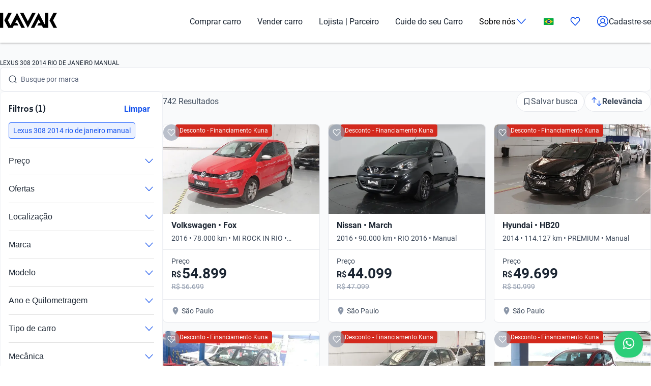

--- FILE ---
content_type: application/javascript; charset=UTF-8
request_url: https://www.kavak.com/catalog-ui/_next/static/chunks/app/layout-8a60bfd9c8c60349.js
body_size: 1131
content:
(self.webpackChunk_N_E=self.webpackChunk_N_E||[]).push([[177],{21898:(e,n,o)=>{Promise.resolve().then(o.t.bind(o,81881,23)),Promise.resolve().then(o.bind(o,79107)),Promise.resolve().then(o.bind(o,75514)),Promise.resolve().then(o.bind(o,75579)),Promise.resolve().then(o.bind(o,80817)),Promise.resolve().then(o.bind(o,53365)),Promise.resolve().then(o.bind(o,32762)),Promise.resolve().then(o.bind(o,81475)),Promise.resolve().then(o.bind(o,75711)),Promise.resolve().then(o.bind(o,60633)),Promise.resolve().then(o.bind(o,43657)),Promise.resolve().then(o.bind(o,40429)),Promise.resolve().then(o.bind(o,23152)),Promise.resolve().then(o.bind(o,81052)),Promise.resolve().then(o.bind(o,45643)),Promise.resolve().then(o.bind(o,52626)),Promise.resolve().then(o.bind(o,79132)),Promise.resolve().then(o.t.bind(o,80672,23)),Promise.resolve().then(o.t.bind(o,7712,23)),Promise.resolve().then(o.t.bind(o,79502,23)),Promise.resolve().then(o.t.bind(o,57616,23)),Promise.resolve().then(o.t.bind(o,75982,23)),Promise.resolve().then(o.t.bind(o,27468,23)),Promise.resolve().then(o.t.bind(o,64336,23)),Promise.resolve().then(o.t.bind(o,44286,23)),Promise.resolve().then(o.t.bind(o,86518,23)),Promise.resolve().then(o.t.bind(o,30884,23)),Promise.resolve().then(o.t.bind(o,62578,23)),Promise.resolve().then(o.t.bind(o,30466,23)),Promise.resolve().then(o.t.bind(o,76158,23)),Promise.resolve().then(o.t.bind(o,23266,23)),Promise.resolve().then(o.t.bind(o,97150,23)),Promise.resolve().then(o.bind(o,68388)),Promise.resolve().then(o.t.bind(o,50488,23)),Promise.resolve().then(o.bind(o,14912)),Promise.resolve().then(o.t.bind(o,84048,23)),Promise.resolve().then(o.bind(o,34254)),Promise.resolve().then(o.bind(o,79770)),Promise.resolve().then(o.bind(o,14430)),Promise.resolve().then(o.bind(o,86072)),Promise.resolve().then(o.bind(o,77592)),Promise.resolve().then(o.bind(o,4032)),Promise.resolve().then(o.bind(o,39484)),Promise.resolve().then(o.t.bind(o,48974,23)),Promise.resolve().then(o.bind(o,19506)),Promise.resolve().then(o.t.bind(o,28336,23)),Promise.resolve().then(o.t.bind(o,39628,23)),Promise.resolve().then(o.t.bind(o,91390,23)),Promise.resolve().then(o.t.bind(o,21136,23)),Promise.resolve().then(o.t.bind(o,74408,23)),Promise.resolve().then(o.t.bind(o,59159,23)),Promise.resolve().then(o.t.bind(o,97224,23)),Promise.resolve().then(o.t.bind(o,4384,23)),Promise.resolve().then(o.bind(o,26259)),Promise.resolve().then(o.bind(o,96063)),Promise.resolve().then(o.bind(o,58930)),Promise.resolve().then(o.t.bind(o,6874,23)),Promise.resolve().then(o.t.bind(o,33063,23)),Promise.resolve().then(o.t.bind(o,69243,23)),Promise.resolve().then(o.t.bind(o,71233,23)),Promise.resolve().then(o.t.bind(o,4011,23)),Promise.resolve().then(o.t.bind(o,69216,23)),Promise.resolve().then(o.t.bind(o,80916,23)),Promise.resolve().then(o.t.bind(o,32514,23)),Promise.resolve().then(o.t.bind(o,64294,23)),Promise.resolve().then(o.bind(o,86493)),Promise.resolve().then(o.bind(o,94585)),Promise.resolve().then(o.bind(o,70325))},32514:()=>{},64294:e=>{e.exports={body:"layout_body__AOMdy",html:"layout_html__cztFt"}},70325:(e,n,o)=>{"use strict";o.d(n,{WebVitals:()=>r});var s=o(38877);function r(e){let{debug:n}=e,o=[];return(0,s.useReportWebVitals)(e=>{!o.includes(e.name)&&(o.push(e.name),n&&console.log(e))}),null}},86493:(e,n,o)=>{"use strict";o.d(n,{OneTapLogin:()=>r});var s=o(12115);function r(e){let{site:n,funnel:o="catalog"}=e;return(0,s.useEffect)(()=>{let e=encodeURIComponent(window.location.href),s=document.createElement("script");return s.src="/api/auth-login/login/oauth2/one-tap?site=".concat(n,"&redirect_url=").concat(e,"&funnel=").concat(o),s.async=!0,s.defer=!0,document.body.appendChild(s),()=>{document.body.removeChild(s)}},[n,o]),null}},94585:(e,n,o)=>{"use strict";o.d(n,{default:()=>t});var s=o(29012),r=o(79971),i=o(12115);function t(e){return(0,i.useEffect)(()=>{if(e.isEnabled){var n,o;let{env:i,sampleRate:t,replaySampleRate:l,revision:d,applicationId:m,clientToken:h,service:v}=e;(null!=(o=null==(n=(0,r.getCookie)("_dd_s"))?void 0:n.indexOf("rum=2"))?o:-1)<0&&(0,r.deleteCookie)("_dd_s"),s.L.init({applicationId:m,clientToken:h,site:"datadoghq.com",service:v,env:i||"local",sessionSampleRate:parseInt(t||"100",10),sessionReplaySampleRate:parseInt(l||"0",10),trackUserInteractions:!0,trackResources:!0,trackLongTasks:!0,defaultPrivacyLevel:"mask-user-input",version:d||""})}},[e]),null}}},e=>{var n=n=>e(e.s=n);e.O(0,[938,223,518,248,113,888,203,958,606,124,194,315,358],()=>n(21898)),_N_E=e.O()}]);

--- FILE ---
content_type: text/plain
request_url: https://api.kavak.com/gtm/g/collect?v=2&tid=G-VFHE5QZLSP&gtm=45je5bc1v874533917z872400497za200zb72400497zd72400497&_p=1763125860281&gcs=G111&gcd=13t3t3t3t5l1&npa=0&dma=0&gdid=dYWJhMj&cid=662642941.1763125866&ecid=1059812219&ul=en-us%40posix&sr=1280x720&_fplc=0&ur=US-OH&frm=0&pscdl=noapi&ec_mode=c&_eu=AAAAAAQ&sst.rnd=853003151.1763125863&sst.tft=1763125860281&sst.lpc=84654467&sst.navt=n&sst.ude=0&sst.sw_exp=1&_s=2&tag_exp=103116026~103200004~104527906~104528500~104684208~104684211~105322303~115583767~115938465~115938468~116217636~116217638&dt=Carros%20Lexus%20308%202014%20Rio%20De%20Janeiro%20Manual%20Usados%20no%20Brasil%20%7C%20Kavak&dl=https%3A%2F%2Fwww.kavak.com%2Fbr%2Fseminovos%2Flexus%2F308%2F2014%2Frio-de-janeiro%2Fmanual&uid=unknown&sid=1763125864&sct=1&seg=0&_tu=BA&en=catalogList_viewed&ep.page=%2Fbr%2Fseminovos%2Flexus%2F308%2F2014%2Frio-de-janeiro%2Fmanual&ep.tiktok_phone_sha256=&ep.tiktok_email_sha256=&ep.event_id=1763126379956_176312644052510&ep.x-fb-ud-external_id=&ep.flow=catalog&ep.pageview_source=entrypoint&ep.x-fb-cd-content_type=vehicle&_et=6&ep.user_data.email=&ep.user_data.phone_number=&ep.user_data._tag_mode=MANUAL&up.lead_score=&tfd=10841&richsstsse
body_size: 1849
content:
event: message
data: {"send_pixel":["https://analytics.google.com/g/s/collect?dma=0&npa=0&gcs=G111&gcd=13t3t3t3t5l1&gtm=45j91e5bc1h1v874533917z872400497z9894034932za200zb72400497zd72400497&tag_exp=103116026~103200004~104527906~104528500~104684208~104684211~105322303~115583767~115938465~115938468~116217636~116217638&_is_sw=0&_tu=BA&_gsid=VFHE5QZLSP9E4GUC2sa7ySBIUFQ0Avng"],"options":{}}

event: message
data: {"send_pixel":["${transport_url}/_/set_cookie?val=rrwVSPElERxHHlxUXOQXM4T34nK6%2BFNXVarwm%2FLhlaPk%2BxeG2JAavd3Tg9z2PiaJ0jHKV6uMPUmVqAfpfO7ESRcrFPomBLiClMK0qTyiJ7JgMgSzJ%2F0oHJt1MQD%2B1bOwzXDiPcaYo4TJWQGR%2BPXQhw5TS%2FXxwA2Z6bSskcAXdEVuZfiM3090y4iBAHAXJPne9al0%2BXlNIXM7LM1JbEecJVlbpsLUCNF2V2ScE6qbT3re5MBm3uHsVDeubUI6JOVnxWDzZNLJeeKT%2FksQC24tz7s%3D&path=${encoded_path}"]}

event: message
data: {"send_pixel":["https://analytics.google.com/g/s/collect?dma=0&npa=0&gcs=G111&gcd=13t3t3t3t5l1&gtm=45j91e5bc1h1v874533917z872400497z9894034932za200zb72400497zd72400497&tag_exp=103116026~103200004~104527906~104528500~104684208~104684211~105322303~115583767~115938465~115938468~116217636~116217638&_is_sw=0&_tu=BA&_gsid=6MH7Y6MFFVtRAkUkdp8CLMx3HRQDQj_w"],"options":{}}

event: message
data: {"send_pixel":["${transport_url}/_/set_cookie?val=3DJvsUQQ8Cw5QAoGMkfbIPAun%2BmTBA%2F7ka40ugQzuEiy1pBYUII3Wt9V7gHwhEhzxn01BwoYUIQr0CRCZ2r5rJ6wLX6izVltACxlxNG87zYf055TUicjf6MnGoNUG5MZy6vi%2BWemWyKD7Rxvt6FWLxM5iTNAA1XxV6qzqcQ8L9wvx0XzjwUTp7aOAg%3D%3D&path=${encoded_path}"]}

event: message
data: {"send_pixel":["${transport_url}/_/set_cookie?val=l%2FkJLK%2Bmr%2BXBX1BMzv30%2FQ5OqMJP%2FZTyElUTH5aN3P9pIeExdffBdqlWRwveBNCDAE%2FrSxzqzxSXNxVSTm0PD6ay27qd0ic2%2Fyym89t%2BRbrqGfmZFvLfx2fuVjO7vq%2BiGKv2pW%2BOCZyI0IdZa0su3BPxSJNmAk8ZHsE3V8uBygBNRnMtXKqQ1E5H0u6AzF6oJSWtVA%3D%3D&path=${encoded_path}"]}

event: message
data: {"send_pixel":["${transport_url}/_/set_cookie?val=RjTcgY%2B%2F7iqOcbDwbYyRp%2Bjm6r8pRDQCxQIHKtCQj7zTQMj6tx%2BPmwpLFUeOFAiZFIVMmaGf8ia7TQMiDD5XVhee5UdNsc1Mwrxd2CU24jOTLhim%2F26bhdrzcB22y10yItRk5BwYGzN8HMFXhd9QQlmfrJj%2Bc9kQPEKdseFd902x8FE8xQ%3D%3D&path=${encoded_path}"]}

event: message
data: {"response":{"status_code":200,"body":""}}



--- FILE ---
content_type: text/plain
request_url: https://api.kavak.com/gtm/g/collect?v=2&tid=G-VFHE5QZLSP&gtm=45je5bc1v874533917z872400497za200zb72400497zd72400497&_p=1763125860281&gcs=G111&gcd=13t3t3t3t5l1&npa=0&dma=0&gdid=dYWJhMj&cid=662642941.1763125866&ecid=1059812219&ul=en-us%40posix&sr=1280x720&_fplc=0&ur=US-OH&frm=0&pscdl=noapi&ec_mode=c&sst.rnd=853003151.1763125863&sst.tft=1763125860281&sst.lpc=84654467&sst.navt=n&sst.ude=0&sst.sw_exp=1&_s=1&tag_exp=103116026~103200004~104527906~104528500~104684208~104684211~105322303~115583767~115938465~115938468~116217636~116217638&dt=Carros%20Lexus%20308%202014%20Rio%20De%20Janeiro%20Manual%20Usados%20no%20Brasil%20%7C%20Kavak&dl=https%3A%2F%2Fwww.kavak.com%2Fbr%2Fseminovos%2Flexus%2F308%2F2014%2Frio-de-janeiro%2Fmanual&uid=unknown&sid=1763125864&sct=1&seg=0&_tu=BA&en=page_view&_fv=1&_nsi=1&_ss=1&ep.page=%2Fbr%2Fseminovos%2Flexus%2F308%2F2014%2Frio-de-janeiro%2Fmanual&ep.tiktok_phone_sha256=&ep.tiktok_email_sha256=&ep.event_id=1763126379956_17631264405256&ep.x-fb-ud-external_id=&ep.user_data.email=&ep.user_data.phone_number=&ep.user_data._tag_mode=MANUAL&up.apolo_id=unknown&tfd=10803&richsstsse
body_size: 1610
content:
event: message
data: {"send_pixel":["https://googleads.g.doubleclick.net/pagead/viewthroughconversion/824929356/?random=388659419&fst=1763125866554&cv=10&fmt=3&bg=ffffff&guid=ON&u_w=1280&u_h=720&gtm=45j91e5bc1v874533917z872400497z9894034932za200zb72400497zd72400497&url=https%3A%2F%2Fwww.kavak.com%2Fbr%2Fseminovos%2Flexus%2F308%2F2014%2Frio-de-janeiro%2Fmanual&tiba=Carros%20Lexus%20308%202014%20Rio%20De%20Janeiro%20Manual%20Usados%20no%20Brasil%20%7C%20Kavak&userId=unknown&auid=1799259500.1763125863&gdid=dYWJhMj&dma=0&npa=0&gcs=G111&gcd=13t3t3t3t5l1&pscdl=noapi&_is_sw=0&tag_exp=103116026~103200004~104527906~104528500~104684208~104684211~105322303~115583767~115938465~115938468~116217636~116217638&_tu=BA"],"options":{}}

event: message
data: {"send_pixel":["${transport_url}/_/set_cookie?val=Klux7nasf5t6DgqzxgYmwZdZX49bOP%2FupUYYg2OPesc15JkcVXUfJSBTTh7SrCeywOfOfW5rJC3ld%2Bmicn92rjYkbbVHxFeh0nlk5AZHrJa4NbRQad7a2OxO53g4pRePheIIL0e%2F9gR7VvCn3wwxRHrEKkbVuNM1zPTb3zTe0M0cHCb3CiQe4x6GDqD6Wi2F9XqUuw%3D%3D&path=${encoded_path}"]}

event: message
data: {"send_pixel":["${transport_url}/_/set_cookie?val=V%2BU1XHUAWICDtW%2Bkzeemf9ocgapgphRvDczQHmIQUD%2B31F9pVI1%2F0CSxGXYQbiEvhsJKkJiyYvzB8VrhxbmM%2BbB%2BE5sOAjRQ1kYgKPHCBHvD1%2FpX2E3bHVs2Y7Qo5A4nHVJKJAEUn%2BVW9f3cVUMUKGPxQkJw96docqI7403onYL8s%2Bb85A%3D%3D&path=${encoded_path}"]}

event: message
data: {"response":{"status_code":200,"body":""}}



--- FILE ---
content_type: application/javascript; charset=UTF-8
request_url: https://www.kavak.com/catalog-ui/_next/static/chunks/app/error-bbcd5adf5a3984d1.js
body_size: 852
content:
(self.webpackChunk_N_E=self.webpackChunk_N_E||[]).push([[39],{21136:e=>{e.exports={wrapper:"fab_wrapper__8kZy1",fab:"fab_fab__O8Abi"}},22316:(e,r,a)=>{"use strict";a.r(r),a.d(r,{default:()=>s});var t=a(95155),o=a(69446),_=a(48404),i=a(18999);let n=()=>(0,i.usePathname)().split("/").filter(Boolean)[0]||"mx";var c=a(12115);function s(e){let{error:r}=e,a=n(),i=encodeURIComponent(window.location.href);(0,c.useEffect)(()=>{console.error("[Error Boundary] - Error caught by [catalog-ui]:",{product:"catalog-ui",country:a,error:r.message,stack:r.stack,url:i}),(0,o.F)("error_viewed",{url:i,country:a,product:"catalog-ui"})},[r.message,r.stack,a,i]);let s=_.GP[a]||_.GP.mx;return(0,t.jsx)(_.M,{type:"error",title:s.title,description:s.description,subtitle:s.subtitle,cta:s.cta,reloadPage:!0})}},30044:(e,r,a)=>{Promise.resolve().then(a.bind(a,22316))},59159:e=>{e.exports={globalContainer:"layout_globalContainer___AnFd",globalContainerWebview:"layout_globalContainerWebview__0hGMA"}},69446:(e,r,a)=>{"use strict";a.d(r,{F:()=>o});var t=a(48404);let o=(e,r)=>{try{(0,t.nU)({track:{event:e,...r},debug:!1})}catch(e){console.error("Failed to push event to GTM:",e)}try{(0,t.wo)({event:e,...r})}catch(e){console.error("Failed to push event to Amplitude:",e)}}},91390:e=>{e.exports={container:"error-page_container__bdSR_",header:"error-page_header__KH43i",error:"error-page_error__NVPwx",warning:"error-page_warning__FXV4r",success:"error-page_success__1PYNl",close:"error-page_close__AazDy",wrapper:"error-page_wrapper__aCAVH",title:"error-page_title__mzByP",content:"error-page_content___Otjt",card:"error-page_card__GGqFe",subtitle:"error-page_subtitle__02i06",description:"error-page_description__zpFUx",cta:"error-page_cta__L2Dn_"}},97224:e=>{e.exports={main:"main_main__xM2LL",main__webview:"main_main__webview__8cE7i"}}},e=>{var r=r=>e(e.s=r);e.O(0,[938,223,518,248,888,203,958,606,404,315,358],()=>r(30044)),_N_E=e.O()}]);